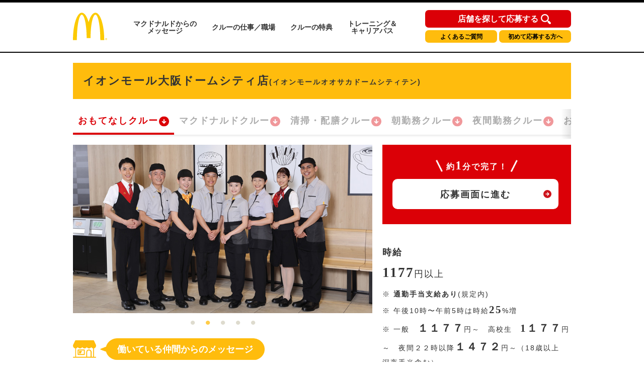

--- FILE ---
content_type: image/svg+xml
request_url: https://www.mcdonalds.co.jp/recruit/crew_recruiting/img/icon_employee.svg
body_size: 632
content:
<?xml version="1.0" encoding="utf-8"?>
<!-- Generator: Adobe Illustrator 24.0.1, SVG Export Plug-In . SVG Version: 6.00 Build 0)  -->
<svg version="1.1" id="レイヤー_1" xmlns="http://www.w3.org/2000/svg" xmlns:xlink="http://www.w3.org/1999/xlink" x="0px"
	 y="0px" viewBox="0 0 140 140" style="enable-background:new 0 0 140 140;" xml:space="preserve">
<style type="text/css">
	.st0{fill:#FFBC0C;}
</style>
<g id="社員登用">
	<g>
		<path class="st0" d="M113.7,13.66l-12.07-7.48c-1.1-0.68-2.35-1.02-3.58-1.02c-1.67,0-3.32,0.61-4.61,1.8L69.98,28.57L46.52,6.96
			c-1.29-1.19-2.94-1.8-4.61-1.8c-1.23,0-2.48,0.34-3.58,1.02l-12.07,7.48c-2.37,1.47-3.6,4.23-3.11,6.97l6.4,36.04
			c0.41,2.31,1.98,4.24,4.15,5.12c0.82,0.33,1.69,0.5,2.55,0.5c1.41,0,2.81-0.44,3.99-1.29l15.02-10.87
			c0.52,2.74,1.32,5.94,2.5,8.71c2.72,6.37,4.08,7.53,4.08,7.53L51.4,113.04c-0.7,3.15,0.14,6.44,2.27,8.86l13.19,15
			c1.67,1.9,4.63,1.9,6.29,0l13.19-15c2.13-2.42,2.97-5.72,2.27-8.86L78.14,66.36c0,0,1.36-1.16,4.08-7.53
			c1.18-2.77,1.98-5.97,2.5-8.71l15.02,10.87c1.18,0.85,2.58,1.29,3.99,1.29c0.86,0,1.73-0.16,2.55-0.5
			c2.17-0.88,3.74-2.81,4.15-5.12l6.4-36.04C117.31,17.89,116.07,15.12,113.7,13.66z M36.24,55.48l-6.4-36.04l12.07-7.48
			l23.97,22.08L36.24,55.48z M103.73,55.48L74.08,34.03l23.97-22.08l12.07,7.48L103.73,55.48z"/>
	</g>
</g>
</svg>
